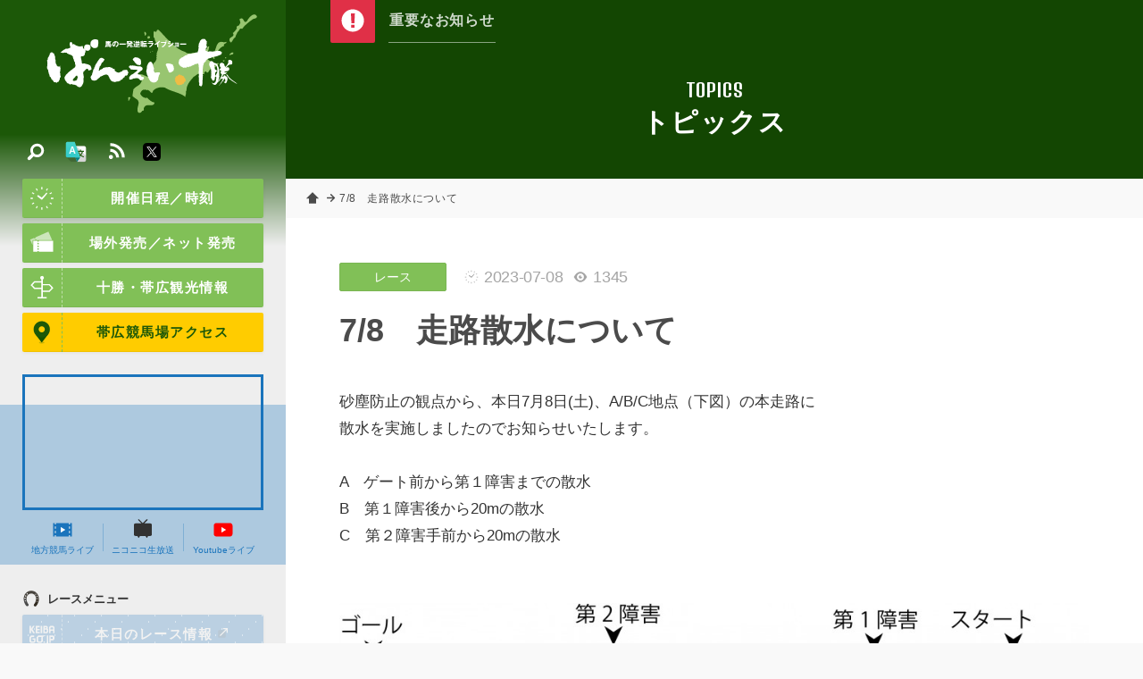

--- FILE ---
content_type: text/html; charset=UTF-8
request_url: https://banei-keiba.or.jp/tp_detail.php?id=8293
body_size: 21471
content:
<!DOCTYPE HTML>
<html>
<head prefix="og: http://ogp.me/ns# fb: http://ogp.me/ns/fb# website: http://ogp.me/ns/website#">
<meta charset="UTF-8" />
<!-- Google tag (gtag.js) -->
<script async src="https://www.googletagmanager.com/gtag/js?id=G-R4CWJ01JZ5"></script>
<script>
  window.dataLayer = window.dataLayer || [];
  function gtag(){dataLayer.push(arguments);}
  gtag('js', new Date());

  gtag('config', 'G-R4CWJ01JZ5');
</script>

<meta name="description" content="世界で唯一の競馬【ばんえい十勝】オフィシャルホームページ。馬券購入、ライブ映像、騎手情報、馬券購入方法、レース協賛等、ばんえい競馬に関する情報が満載！" />
<meta name="keywords" content="banei,ばんば,レース,リーディング,ジョッキー,騎手,馬券,購入,馬券の書き方,歴史,コラム,帯広市,十勝,北海道,協賛" />
<link rel="start" href="/" title="Home" />
<link rel="apple-touch-icon-precomposed" href="img/sns/bookmark.png" />
<link rel="shortcut icon" type="image/x-icon" href="/img/favicon.ico" />
<title>7/8　走路散水について | 【公式】ばんえい十勝</title>
<script>var pagelayout=''; var tarminal='';</script>
<script src="js/css_control_page.js"></script>
<script src="js/jquery-1.11.2.min.js"></script>
<script src="js/jquery.easing-1.3.js"></script>
<script src="js/module_site.js"></script>
<script src="js/module_page.js"></script>

<script src="tools/slick/slick.min.js"></script>
<link rel="stylesheet" type="text/css" href="tools/slick/slick.css">
<link rel="stylesheet" type="text/css" href="tools/slick/slick-theme.css">

<!-- ogp -->
<meta property="og:title" content="7/8　走路散水について" />
<meta property="og:type" content="article" />
<meta property="og:description" content="砂塵防止の観点から、本日7月8日(土)、A/B/C地点（下図）の本走路に散水を実施しましたのでお知らせいたします。A　ゲート前から第１障害までの散水B　第１障害後から20mの散水C…" />
<meta property="og:url" content="https://www.banei-keiba.or.jp/tp_detail.php?id=8293" />
<meta property="og:image" content="" />
<meta property="og:site_name" content="【公式】ばんえい十勝" />
<meta property="og:locale" content="ja_JP" />

</head>
<body id="news">

<!-- ラッパー -->
<div id="wrap">

<!-- ヘッタ -->
<div id="cover"><div id="loader"><div class="spinner">Loading...</div></div></div>
<header>
  <h1><a href="./"><img src="img/header/logo.svg" alt="【公式】ばんえい十勝／馬の一発逆転ライブショー"/></a></h1>
  <h2>世界で唯一の競馬【ばんえい十勝】オフィシャルホームページ。馬券購入、ライブ映像、騎手情報、馬券購入方法、レース協賛等、ばんえい競馬に関する情報が満載！</h2>
</header>
<!-- ヘッタ -->
 

  <!-- カラム／メイン -->
  <div id="main">

    <!-- ページヘッタ -->
    <section id="box_pghd" class="size_s">
      <h1>TOPICS</h1>
      <h2>トピックス</h2>
    </section>
    <!-- ページヘッタ -->

    <!-- トピックパス -->
    <ol id="topic_pass" class="ps_normal">
      <li><a href="index.php">ホーム</a></li>
      <li><div>7/8　走路散水について</div></li>
    </ol>
    <!-- トピックパス -->

    <!-- BOX／注目コンテンツ -->
    <script type="text/javascript">$(function(){ $('#look .slider') .slick({ slidesToShow:1, slidesToScroll:1, autoplay:true,  pauseOnHover:false, autoplaySpeed:8000, speed: 400, dots:false, cssEase:'ease', fade:true, arrows:true, }); });</script>
    <section id="look" class="">
      <h1 class="look_btn"><img src="img/common/wt/info.svg"></h1>
      <div class="look_box">
        <ul class="slider">
          <li><a href="#">重要なお知らせはありません</a></li>

        </ul>
      </div>
    </section>
    <!-- BOX／注目コンテンツ -->


  <!-- BOX／ページ -->
  <section id="box_pg">
    <div class="container">

      <!-- 記事ヘッタ -->
      <article id="atl_header">
        <div class="cat"><a href="tp_list.php?wt=cat&wv=1">レース</a></div>
        <div class="count"><time>2023-07-08</time><span class="view">1345</span> </div>
        <h1>7/8　走路散水について</h1>
      </article>
      <!-- 記事ヘッタ -->

      <!-- 記事本文 -->
      <article class="atl_txt cf">
        <p>砂塵防止の観点から、本日7月8日(土)、A/B/C地点（下図）の本走路に<br />
散水を実施しましたのでお知らせいたします。<br />
<br />
A　ゲート前から第１障害までの散水<br />
B　第１障害後から20mの散水<br />
C　第２障害手前から20mの散水<br />
<br />
</p><div class="imgbox"><div class="data-no" style="display:none;">9541</div><div class="data-type" style="display:none;">center</div></div><p><br /></p>
        <div class="cf"></div>
      </article>
      <!-- 記事本文 -->

<script>
jQuery(function(){
	$(window).ready(function(){
		//サブ画像ディレクトリ取得
		$(".imgbox").each(function(){
			var myobj=$(this);
			var no=myobj.find(".data-no").text();
			var type=myobj.find(".data-type").text();

			//フォームデータオブジェクト
			var fd=new FormData();
			var action="img_info.php";
			//パラメータ
			fd.append("id",no);

			//ディレクトリ取得
			$.ajax({
				url         : action,
				type        : "post",
				data        : fd,
				processData : false,
				contentType : false,
				success     : function(data){
					if(data!=="error"){
						var arr_res=data.split(",");
						if(arr_res[0]==="success"){
							if((arr_res[1])&&(arr_res[2])&&(arr_res[3])){
								var img_size="l";
								if(type==="center"){
									img_size="l";
								}
								var code="<a href=\""+arr_res[1]+"/"+arr_res[2]+"_l."+arr_res[3]+"\" class=\"fancybox\" data-fancybox-group=\"image_list\"><img src=\""+arr_res[1]+"/"+arr_res[2]+"_"+img_size+"."+arr_res[3]+"\"></a>";

								//コード挿入
								myobj.before("<div class=\"clear\"></div>");
								myobj.addClass("img_"+type);
								myobj.html(code);
							}
						}
					}
				}
			});
		});
	});
});
</script>



      <!-- タグリスト -->
      <!-- タグリスト -->

      <!-- ページナビ -->
      <ul class="pg_nav">
        <li class="next"><a href="tp_detail.php?id=8292"><img src="data/tp/000000/82/0000008292/e4Zb89wo1688725980_tn.jpg" alt="next" width="600" height="600" /><h1>ばんば塾 「共和かかし祭記念」予想</h1></a></li>        <li class="prev"><a href="tp_detail.php?id=8294"><img src="img/common/etc/no_img_tp_tn.jpg" alt="prev" width="600" height="600" /><h1>7/8　本日の著名人予想</h1></a></li>      </ul>
      <!-- ページナビ -->

      <!-- シェアボタン -->
      <div id="sns_share" class="cf">
        <h1>このページをシェア</h1>
        <div class="btn facebook"><div class="fb-like" data-href="https://www.banei-keiba.or.jp/tp_detail.php?id=8293" data-layout="button_count" data-action="like" data-size="large" data-show-faces="false" data-share="true"></div></div>
        <div class="btn twitter"><a href="https://twitter.com/intent/tweet?button_hashtag=ばんえい十勝&ref_src=twsrc%5Etfw" class="twitter-hashtag-button" data-size="large" data-text="【公式】ばんえい十勝" data-url="https://www.banei-keiba.or.jp/tp_detail.php?id=8293" data-show-count="false">Tweet #ばんえい十勝</a><script async src="https://platform.twitter.com/widgets.js" charset="utf-8"></script></div>
        <div class="btn line"><div class="line-it-button" style="display: none;" data-lang="ja" data-type="share-b" data-ver="3" data-url="https://www.banei-keiba.or.jp" data-color="default" data-size="small" data-count="false"></div><script src="https://d.line-scdn.net/r/web/social-plugin/js/thirdparty/loader.min.js" async="async" defer="defer"></script></div>
      </div>
      <!-- シェアボタン -->


    </div>
    <!-- コンテナ -->
    
    
  </section>
  <!-- BOX／ページ -->

  </div>
  <!-- カラム／メイン -->

  <!-- ナビ -->
<nav id="nav">
 <div class="baloon on" id="navi_mobilemenu"><span>動画・結果<br>開催日時などはこちら</span></div>
 <div id="nav_btn" ontouchstart=""><div><span></span><span></span><span></span></div></div>
  <div id="nav_box">
    <div class="scroll">
      <h1><a href="./"><img src="img/header/logo.svg" alt="【公式】ばんえい十勝／馬の一発逆転ライブショー"/></a></h1>
      <div class="scroll_inner">
        <a class="btn icon" href="race_schedule.php"><img src="img/common/wt/time.svg"/>開催日程／時刻</a>
        <a class="btn icon" href="ticket.php"><img src="img/common/wt/ticket.svg"/>場外発売／ネット発売</a>
        <a class="btn icon" href="sightseeing.php"><img src="img/common/wt/sightseeing.svg"/>十勝・帯広観光情報</a>
        <a class="btn icon yellow" href="access.php"><img src="img/common/etc/map.svg"/>帯広競馬場アクセス</a>
        <div id="nav_mov">
          <div class="youtube_if" id="box_yt"><iframe width="560" height="315" src="https://www.youtube.com/embed/vdLCY2F-8o8?si=54Lm94iKIpKQ0QdU" title="YouTube video player" frameborder="0" allow="accelerometer; autoplay; clipboard-write; encrypted-media; gyroscope; picture-in-picture; web-share" referrerpolicy="strict-origin-when-cross-origin" allowfullscreen></iframe></div>

          <ul class="flex">
            <li><a href="http://keiba-lv-st.jp/#track=obihiro" target="_blank"><img src="img/common/etc/mov.svg"/>地方競馬ライブ</a></li>
            <li><a href="http://ch.nicovideo.jp/niconicokeiba" target="_blank"><img src="img/common/etc/nikoniko.svg"/>ニコニコ生放送</a></li>
            <li><a href="https://www.youtube.com/channel/UCyjlxPcoYAbpwlr5wjUA_5g/featured" target="_blank"><img src="img/common/etc/youtube.svg"/>Youtubeライブ</a></li>
          </ul>
        </div>
        <h2 class="ttl_s"><img src="img/common/bk/race_menu.svg"/>レースメニュー</h2>
        <ul id="kgj" class="sm_non no">
          <li><a class="btn icon blue" href="http://www2.keiba.go.jp/KeibaWeb/TodayRaceInfo/RaceList?k_babaCode=3&k_raceDate=2026%2F01%2F15" target="_blank"><img src="img/common/wt/keibagojp.svg"/>本日のレース情報<i class="ficon blank wt"></i></a></li>
          <li><a href="http://www2.keiba.go.jp/KeibaWeb/TodayRaceInfo/OddsTanFuku?k_babaCode=3&k_raceNo=1&k_raceDate=2026%2F01%2F15" target="_blank">オッズ/結果<i class="ficon blank wt"></i></a></li>
          <li><a href="http://www2.keiba.go.jp/KeibaWeb/TodayRaceInfo/RefundMoneyList?k_babaCode=3&k_raceDate=2026%2F01%2F15" target="_blank">払戻金一覧<i class="ficon blank wt"></i></a></li>
          <li><a class="btn icon red" href="race_anticipate.php"><img src="img/common/wt/anticipate.svg"/>無料予想</i></a></li>
        </ul>
        <ul id="kgj" class="pc_non no">
          <li><a class="btn icon blue" href="http://sp.keiba.go.jp/KeibaWebSP/TodayRaceInfo/S_RaceList?k_babaCode=3&k_raceDate=2026%2F01%2F15" target="_blank"><img src="img/common/wt/keibagojp.svg"/>本日のレース情報<i class="ficon blank wt"></i></a></li>
          <li><a href="http://sp.keiba.go.jp/KeibaWebSP/TodayRaceInfo/S_OddsTan?k_raceDate=2026%2F01%2F15&k_raceNo=1&k_babaCode=3" target="_blank">オッズ/結果<i class="ficon blank wt"></i></a></li>
          <li><a href="http://sp.keiba.go.jp/KeibaWebSP/TodayRaceInfo/S_RefundMoneyList?k_babaCode=3&k_raceDate=2026%2F01%2F15" target="_blank">払戻金一覧<i class="ficon blank wt"></i></a></li>
          <li><a class="btn icon red" href="race_anticipate.php"><img src="img/common/wt/anticipate.svg"/>無料予想</i></a></li>
        </ul>

        <ul class="tile">
          <li><a href="race_starting_pdf.php"><img src="img/common/bk/starting.svg"/><span>出走表/級別表<br />成績表</span></a></li>
          <li><a href="race_starting.php"><img src="img/common/bk/plans.svg"/><span>出走予定馬</span></a></li>
          <li><a href="race_program.php"><img src="img/common/bk/program.svg"/><span>番組情報</span></a></li>
        </ul>
        <h2 class="ttl_s"><img src="img/common/bk/search.svg"/>データベース</h2>
        <ul class="tile">
          <li><a href="db_leading.php"><img src="img/common/bk/leading.svg"/><span>騎手・調教師<br>リーディング</span></a></li>
          <li><a href="db_rating.php"><img src="img/common/bk/rating.svg"/><span>競走馬<br>格付けデータ</span></a></li>
          <li><a href="race_grade.php"><img src="img/common/bk/grade.svg"/><span>重賞競走</span></a></li>
          <li><a href="db_jockey.php"><img src="img/common/bk/jockey.svg"/><span>騎手<br>プロフィール</span></a></li>
          <li><a href="db_hourse.php"><img src="img/common/bk/horse.svg"/><span>競走馬<br>プロフィール</span></a></li>
          <li><a href="db_theater.php"><img src="img/common/bk/theater.svg"/><span>ばんえい<br>シアター</span></a></li>
        </ul>
        <h2 class="ttl_s"><img src="img/common/bk/folder.svg"/>サービスメニュー</h2>
        <a href="beginner.php" class="btn"><img src="img/common/etc/first.svg"/>はじめての方</a>
        <ul class="tile">
          <li><a href="sv_kyousan.php"><img src="img/common/bk/race.svg"/><span>協賛レース</span></a></li>
          <li><a href="sv_spot.php"><img src="img/common/bk/guide_02.svg"/><span>バーチャル<br>施設ガイド</span></a></li>
          <li><a href="sv_information.php"><img src="img/common/bk/service.svg"/><span>サービス<br>一覧</span></a></li>
          <li><a href="sv_digital_gallery.php"><img src="img/common/bk/gallery.svg"/><span>デジタル<br>ギャラリー</span></a></li>
          <li><a href="tp_detail.php?id=4751"><img src="img/common/bk/diary.svg"/><span>ばんば通信</span></a></li>
        </ul>
        <ul class="list">
          <li><a href="tp_list.php"><img src="img/common/bk/topics.svg"/>お知らせ／トピックス</a></li>
          <li><a href="ed_list.php"><img src="img/common/bk/topics.svg"/>イベント</a></li>
          <li><a href="faq.php"><img src="img/common/bk/faq.svg"/>よくあるご質問</a></li>
          <li><a href="info_enjoy.php"><img src="img/common/bk/info.svg"/>ばんえい競馬を<br>お楽しみいただくために</a></li>
          <li><a href="links.php"><img src="img/common/bk/link.svg"/>関連リンク</a></li>
          <li><a href="privacy.php"><img src="img/common/bk/next.svg"/>個人情報の取り扱いについて</a></li>
          <li><a href="contact.php"><img src="img/common/bk/tel.svg"/>お問い合わせ</a></li>
        </ul>
      </div>
    </div>
  </div>

<script src="js/jquery.cookie.js"></script>
<script>
jQuery(function(){

	var menuhelp=$.cookie("menuhelp");

	if(menuhelp==="hide"){
		$("#navi_mobilemenu").removeClass("on");
		$("#navi_mobilemenu").addClass("off");
	}else{
		$("#navi_mobilemenu").removeClass("off");
		$("#navi_mobilemenu").addClass("on");
	}

	$("#nav").on("click",function(){
		$("#navi_mobilemenu").removeClass("on");
		$("#navi_mobilemenu").addClass("off");

		var date_cstop=new Date();
		date_cstop.setTime(date_cstop.getTime()+(30*60*1000));
		$.cookie("menuhelp","hide",{expires:date_cstop});
	});

});
</script>
  
  <!-- 検索 -->
  <div id="search" class="">
    <div id="search_btn" ontouchstart=""><span><img src="img/common/wt/search.svg" alt="検索"/></span></div>
    <div id="search_box">
      <h1><a href="./"><img src="img/header/logo.svg" alt="【公式】ばんえい十勝／馬の一発逆転ライブショー"/></a></h1>
      <div class="slider">
        <div class="slider_inner">
          <p style="color:rgba(255,255,255,0.8); margin:0 0 10px 0" class="read"><strong>トピックス内検索</strong></p>
          <p style="color:rgba(255,255,255,0.6); margin:0 0 35px 0; font-size:100%;">トピックス登録されたページ中からご希望の記事を検索します。気になる「キーワード」また関連付けられた「#ハッシュタグ」よりお探しください。</p>

          <!-- フリーワード検索 -->
          <section id="box_freeword" class="cf">
            <form action="tp_list.php" method="post">
              <input name="wv" type="text" size="20" value="" placeholder="キーワードを入力"/>
              <input value="検索" type="submit">
              <input type="hidden" name="wt" value="keyword" />
              <input type="hidden" name="ispost" value="1" />
            </form>
          </section>
          <!-- フリーワード検索 -->

          <!-- 注目ハッシュタグ -->
          <section class="frame">
            <div data-name="a" class="toggle_btn"><span>注目ハッシュタグ</span></div>
            <div id="a" class="toggle_box">
              <div class="tag cf">
                
              </div>
            </div>
          </section>
          <!-- 注目ハッシュタグ -->

        </div> 
      </div> 
    </div>

  </div>
  <!-- 検索 -->

  <!-- 多言語 -->
  <div id="lang">
    <div class="btn" ontouchstart=""><img src="img/common/etc/lang.svg" alt="検索"/></div>
    <div class="box">
      <ul>
        <li><a href="language/index_en.php">ENGLISH</a></li>
        <li><a href="language/index_ko.php">한국어</a></li>
        <li><a href="language/index_zh-cn.php">中文簡体</a></li>
        <li><a href="language/index_zh-tw.php">中文繁体</a></li>
      </ul>
    </div>
  </div>
  <!-- 多言語 -->

  <!-- SNS -->
  <div id="sns_btn">
    <a target="_blank" href="http://banei-keiba.or.jp/data/rss/rss2_tp.xml" class="rss"><img src="img/common/wt/rss.svg" alt="rss"/></a>
    <a target="_blank" href="https://twitter.com/banei_tokachi" class="twitter"><img src="img/common/etc/twitter.svg" alt="twitter"/></a>
  </div>
  <!-- SNS -->
  
</nav>
<!-- ナビ -->

</div>
<!-- ラッパー -->

<!-- ポップアップ動画 -->
<div id="videoPopup" class="">
  <div id="videoBody" class="videoBody"></div>
  <span id="close_btn" class=""></span>
</div>
<!-- ポップアップ動画 -->
<!-- フッター -->
<footer>
  <div class="container size_ss">
    <address>
      <h1><img src="img/header/logo.svg" alt="【公式】ばんえい十勝／馬の一発逆転ライブショー"></h1>
      <h2>帯広競馬場（ばんえい十勝）</h2>
      <dl>
        <dt>住所</dt>
        <dd>〒080-0023 <br class="pc_non">帯広市西13条南9丁目<a class="icon" href="access.php"><img src="img/common/wt/add.svg" alt="Google Maps" /></a></dd>
        <dt>電話</dt>
        <dd>0155-34-0825（代表）<a class="icon" href="tel:0155340825"><img src="img/common/wt/tel.svg" alt="電話をかける" /></a></dd>
        <!-- <dt>Mail</dt>
        <dd>info@banei-keiba.or.jp<a class="icon" href="request.php"><img src="img/common/wt/mail.svg" alt="お問い合わせフォーム" /></a></dd> -->
      </dl>
      <div class="flex between btns">
        <a href="race_schedule.php" class="btn icon white"><img src="img/common/bk/time.svg"/>開催日程／時刻</a>
        <a href="contact.php" class="btn icon white"><img src="img/common/bk/tel.svg"/>お問い合わせ</a>
      </div>
    </address>
  </div>
  <p class="copy">&copy; BANEIKEIBA.</p>
</footer>
<div id="page-top" ontouchstart=""><a href="#">↑ページ先頭へ</a></div>
<div id="check_01" class="sc_trigger"></div>
<!-- フッター -->

<!-- Facebook -->
<div id="fb-root"></div>
<script async defer crossorigin="anonymous" src="https://connect.facebook.net/ja_JP/sdk.js#xfbml=1&version=v3.2&appId=348810938635107&autoLogAppEvents=1"></script>
<!-- Facebook -->


<!-- FancyBox -->
<script src="tools/fancybox/jquery.fancybox.js?v=2.1.4"></script>
<link rel="stylesheet" type="text/css" href="tools/fancybox/jquery.fancybox.css?v=2.1.4" media="screen" />
<link rel="stylesheet" type="text/css" href="tools/fancybox/helpers/jquery.fancybox-thumbs.css?v=1.0.7" />
<script type="text/javascript" src="tools/fancybox/helpers/jquery.fancybox-thumbs.js?v=1.0.7"></script> 
<script type="text/javascript" src="tools/fancybox/helpers/jquery.fancybox-media.js?v=1.0.5"></script> 
<script>
$(document).ready(function(){
    $('.fancybox').fancybox({
        padding:0,
        openEffect : 'elastic',
        closeEffect: 'elastic',
        prevEffect : 'none',
        nextEffect : 'none',
        closeBtn   : true,
        arrows     : true,
        nextClick  : true,
        helpers    : {
        thumbs     : {
        width      : 60,
        height     : 45
            }
        }
    });

    $(".window").fancybox({
        maxWidth : 400,
        maxHeight : 500,
        fitToView : false,
        width : '90%',
        height : '90%',
        autoSize : false,
        closeClick : false,
        openEffect : 'none',
        closeEffect : 'none',
        nextEffect : 'none', 
        prevEffect : 'none'
    });

});

</script>
<!-- FancyBox -->

</body>
</html>

--- FILE ---
content_type: text/html; charset=UTF-8
request_url: https://banei-keiba.or.jp/img_info.php
body_size: 10
content:
success,data/img/000000/95/0000009541,s5r2phtS1604719137,jpg

--- FILE ---
content_type: image/svg+xml
request_url: https://banei-keiba.or.jp/img/common/bk/rating.svg
body_size: 1235
content:
<?xml version="1.0" encoding="utf-8"?>
<!-- Generator: Adobe Illustrator 15.0.0, SVG Export Plug-In . SVG Version: 6.00 Build 0)  -->
<!DOCTYPE svg PUBLIC "-//W3C//DTD SVG 1.1//EN" "http://www.w3.org/Graphics/SVG/1.1/DTD/svg11.dtd">
<svg version="1.1" id="_x32_" xmlns="http://www.w3.org/2000/svg" xmlns:xlink="http://www.w3.org/1999/xlink" x="0px" y="0px"
	 width="512px" height="512px" viewBox="0 0 512 512" enable-background="new 0 0 512 512" xml:space="preserve">
<g>
	<path fill="#4B4B4B" d="M195.305,410.227c0,5.948-4.1,10.773-9.159,10.773h-48.29c-5.057,0-9.158-4.823-9.158-10.773V270.165
		c0-5.95,4.101-10.773,9.158-10.773h48.291c5.059,0,9.158,4.823,9.158,10.773L195.305,410.227L195.305,410.227z"/>
	<path fill="#4B4B4B" d="M280.645,196.706c5.058,0,9.158,4.823,9.158,10.774v202.746c0,5.948-4.1,10.773-9.158,10.773h-48.289
		c-5.059,0-9.159-4.824-9.159-10.773V207.48c0-5.95,4.1-10.774,9.159-10.774H280.645z"/>
	<path fill="#4B4B4B" d="M384.302,410.227c0,5.948-4.1,10.773-9.158,10.773h-48.29c-5.058,0-9.159-4.823-9.159-10.773v-265.43
		c0-5.951,4.102-10.774,9.159-10.774h48.29c5.057,0,9.158,4.823,9.158,10.774V410.227z"/>
</g>
<g>
	<path fill="#4B4B4B" d="M349.551,77.99l-101.582-0.107l13.371,25.608l-109.552,57.224l15.902,30.458l109.554-57.224l14.34,27.464
		L349.551,77.99z"/>
</g>
</svg>


--- FILE ---
content_type: image/svg+xml
request_url: https://banei-keiba.or.jp/img/common/wt/anticipate.svg
body_size: 3515
content:
<?xml version="1.0" encoding="utf-8"?>
<!-- Generator: Adobe Illustrator 15.0.0, SVG Export Plug-In . SVG Version: 6.00 Build 0)  -->
<!DOCTYPE svg PUBLIC "-//W3C//DTD SVG 1.1//EN" "http://www.w3.org/Graphics/SVG/1.1/DTD/svg11.dtd">
<svg version="1.1" id="_x32_" xmlns="http://www.w3.org/2000/svg" xmlns:xlink="http://www.w3.org/1999/xlink" x="0px" y="0px"
	 width="512px" height="512px" viewBox="0 0 512 512" enable-background="new 0 0 512 512" xml:space="preserve">
<g>
	<path fill="#FFFFFF" d="M330.148,111.144L143.782,206.09c-5.442,2.774-7.613,9.453-4.839,14.91
		c2.789,5.442,9.453,7.628,14.91,4.854l186.366-94.962c5.456-2.789,7.628-9.453,4.854-14.91
		C342.283,110.525,335.605,108.354,330.148,111.144z"/>
	<path fill="#FFFFFF" d="M310.202,264.659c2.774,5.442,9.452,7.613,14.91,4.824l80.172-40.84c5.458-2.79,7.614-9.453,4.841-14.91
		c-2.79-5.443-9.454-7.614-14.91-4.84l-80.174,40.84C309.6,252.523,307.428,259.187,310.202,264.659z"/>
	<path fill="#FFFFFF" d="M363.992,159.868l-80.173,40.855c-5.457,2.774-7.628,9.453-4.84,14.896
		c2.773,5.457,9.438,7.628,14.896,4.839l80.173-40.84c5.457-2.774,7.628-9.453,4.854-14.91
		C376.114,159.265,369.449,157.094,363.992,159.868z"/>
	<path fill="#FFFFFF" d="M31.377,289.218c0-0.016-0.015-0.016-0.029-0.029l0,0L31.377,289.218z"/>
	<path fill="#FFFFFF" d="M495.362,212.272l0.029,0.03L397.083,68.993l-0.015-0.016c-3.693-5.307-8.126-9.89-12.98-13.719
		c-7.281-5.76-15.513-9.89-24-12.604c-8.518-2.714-17.309-4.041-25.931-4.041c-11.126,0.03-22.012,2.171-31.629,7.04l0.03-0.03
		L63.745,165.039c-6.649,2.85-13.207,6.227-19.372,10.372c-9.544,6.422-18.242,14.744-24.513,25.463
		c-3.121,5.352-5.609,11.277-7.297,17.684C10.874,224.964,10,231.854,10,239.151c0,1.191,0.029,2.397,0.075,3.634v-0.016
		c0.195,5.126,1.342,9.859,2.865,14.246c2.321,6.589,5.563,12.528,8.895,17.955c3.317,5.383,6.754,10.222,9.513,14.217
		l99.454,142.45v-0.015c8.654,13.146,19.13,24,31.403,31.658c6.18,3.845,12.83,6.875,19.809,8.91
		c6.98,2.035,14.292,3.105,21.784,3.105c13.99,0,28.479-3.693,42.92-10.915l0,0l233.115-116.655
		c6.966-3.468,9.785-11.955,6.302-18.92c-3.482-6.964-11.955-9.784-18.92-6.302L234.1,439.146l0,0
		c-11.2,5.593-21.257,7.93-30.302,7.944c-4.854,0-9.452-0.678-13.854-1.976c-6.633-1.944-12.921-5.276-18.935-10.146
		c-6-4.87-11.699-11.262-16.839-19.131l-0.121-0.182L54.564,273.162l-0.015-0.015c-3.814-5.503-8.097-11.578-11.262-17.338
		c-1.568-2.879-2.865-5.669-3.709-8.11c-0.874-2.458-1.267-4.538-1.327-6.015l0,0c-0.029-0.859-0.045-1.704-0.045-2.533
		c0-6.738,1.056-12.347,2.819-17.216c2.653-7.282,6.936-13.117,12.769-18.272c5.819-5.126,13.236-9.438,21.513-12.905l0.423-0.181
		L315.253,70.815l0.06-0.03c4.688-2.412,11.488-3.98,18.845-3.95c7.613-0.016,15.77,1.613,22.81,4.764
		c3.527,1.583,6.784,3.527,9.634,5.789c2.849,2.246,5.291,4.794,7.281,7.673l98.278,143.25l0.029,0.045
		c2.367,3.407,3.604,7.433,3.604,11.503c0,1.643-0.196,3.302-0.619,4.929c-1.418,5.653-5.216,10.401-10.401,13.041h-0.017
		L229.985,377.41c-4.583,2.322-9.438,3.423-14.277,3.438c-5.02,0-10.026-1.222-14.488-3.514c-4.478-2.291-8.427-5.652-11.488-10.07
		l-85.917-123.712c-4.446-6.392-13.221-7.989-19.628-3.542c-6.392,4.447-7.975,13.237-3.543,19.629l85.917,123.711
		c5.744,8.261,13.297,14.729,21.754,19.07c8.472,4.358,17.865,6.634,27.393,6.634c9.15,0,18.453-2.111,27.076-6.497l0.558-0.303
		l234.216-119.294v0.016c12.452-6.332,21.572-17.76,24.98-31.297c0.98-3.905,1.463-7.886,1.463-11.82
		C504,230.091,501.045,220.442,495.362,212.272z"/>
	<polygon fill="#FFFFFF" points="183.069,278.483 220.668,332.62 296.981,293.74 259.382,239.604 	"/>
</g>
</svg>
